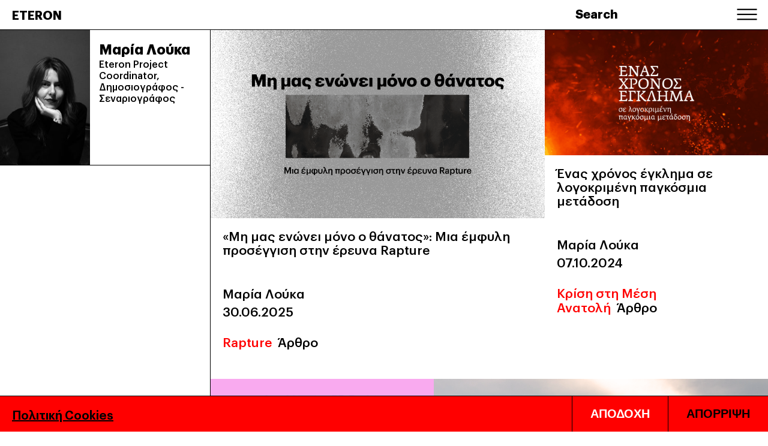

--- FILE ---
content_type: text/html; charset=UTF-8
request_url: https://eteron.org/authors/maria-loyka/?format=post&cat_id=
body_size: 8004
content:
<!DOCTYPE html><html lang="el" xmlns:og="http://opengraphprotocol.org/schema/" xmlns:fb="http://www.facebook.com/2008/fbml">
<!--[if lt IE 3]>
__                                  __                  __
|  \                                |  \                |  \
| ▓▓____   ______   ______   _______| ▓▓   __  ______  _| ▓▓_
| ▓▓    \ /      \ |      \ /       \ ▓▓  /  \/      \|   ▓▓ \
| ▓▓▓▓▓▓▓\  ▓▓▓▓▓▓\ \▓▓▓▓▓▓\  ▓▓▓▓▓▓▓ ▓▓_/  ▓▓  ▓▓▓▓▓▓\\▓▓▓▓▓▓
| ▓▓  | ▓▓ ▓▓   \▓▓/      ▓▓ ▓▓     | ▓▓   ▓▓| ▓▓    ▓▓ | ▓▓ __
| ▓▓__/ ▓▓ ▓▓     |  ▓▓▓▓▓▓▓ ▓▓_____| ▓▓▓▓▓▓\| ▓▓▓▓▓▓▓▓ | ▓▓|  \
| ▓▓    ▓▓ ▓▓      \▓▓    ▓▓\▓▓     \ ▓▓  \▓▓\\▓▓     \  \▓▓  ▓▓
\▓▓▓▓▓▓▓ \▓▓       \▓▓▓▓▓▓▓ \▓▓▓▓▓▓▓\▓▓   \▓▓ \▓▓▓▓▓▓▓   \▓▓▓▓
site by bracket.gr
<![endif]--><head><meta charset="UTF-8"><meta name="viewport" content="width=device-width, initial-scale=1"><meta name="theme-color" content="#000000"><link rel="profile" href="https://gmpg.org/xfn/11"><meta name='robots' content='index, follow, max-image-preview:large, max-snippet:-1, max-video-preview:-1' /><link rel="alternate" hreflang="en" href="https://eteron.org/en/authors/maria-loyka-en/" /><link rel="alternate" hreflang="el" href="https://eteron.org/authors/maria-loyka/" /><link rel="alternate" hreflang="x-default" href="https://eteron.org/authors/maria-loyka/" /><title>Μαρία Λούκα Archives - ETERON</title><meta name="description" content="Δημοσιογράφος - Σεναριογράφος" /><link rel="canonical" href="https://eteron.org/authors/maria-loyka/" /><meta property="og:locale" content="el_GR" /><meta property="og:type" content="article" /><meta property="og:title" content="Μαρία Λούκα Archives - ETERON" /><meta property="og:description" content="Δημοσιογράφος - Σεναριογράφος" /><meta property="og:url" content="https://eteron.org/authors/maria-loyka/" /><meta property="og:site_name" content="ETERON" /><meta property="og:image" content="https://eteron.org/wp-content/uploads/2023/10/logo-eteron-169.jpg" /><meta property="og:image:width" content="1920" /><meta property="og:image:height" content="1080" /><meta property="og:image:type" content="image/jpeg" /><meta name="twitter:card" content="summary_large_image" /><meta name="twitter:site" content="@eteronorg" /> <script type="application/ld+json" class="yoast-schema-graph">{"@context":"https://schema.org","@graph":[{"@type":"CollectionPage","@id":"https://eteron.org/authors/maria-loyka/","url":"https://eteron.org/authors/maria-loyka/","name":"Μαρία Λούκα Archives - ETERON","isPartOf":{"@id":"https://eteron.org/#website"},"primaryImageOfPage":{"@id":"https://eteron.org/authors/maria-loyka/#primaryimage"},"image":{"@id":"https://eteron.org/authors/maria-loyka/#primaryimage"},"thumbnailUrl":"https://eteron.org/wp-content/uploads/2025/06/mi-mas-enonei-mono-o-thanatos_16-9-.png","description":"Δημοσιογράφος - Σεναριογράφος","inLanguage":"el"},{"@type":"ImageObject","inLanguage":"el","@id":"https://eteron.org/authors/maria-loyka/#primaryimage","url":"https://eteron.org/wp-content/uploads/2025/06/mi-mas-enonei-mono-o-thanatos_16-9-.png","contentUrl":"https://eteron.org/wp-content/uploads/2025/06/mi-mas-enonei-mono-o-thanatos_16-9-.png","width":1920,"height":1080,"caption":"ραπ"},{"@type":"WebSite","@id":"https://eteron.org/#website","url":"https://eteron.org/","name":"Eteron","description":"Iνστιτούτο για την έρευνα &amp; την κοινωνική αλλαγή","publisher":{"@id":"https://eteron.org/#organization"},"alternateName":"Έτερον","potentialAction":[{"@type":"SearchAction","target":{"@type":"EntryPoint","urlTemplate":"https://eteron.org/?s={search_term_string}"},"query-input":"required name=search_term_string"}],"inLanguage":"el"},{"@type":"Organization","@id":"https://eteron.org/#organization","name":"Eteron","alternateName":"ετερον","url":"https://eteron.org/","logo":{"@type":"ImageObject","inLanguage":"el","@id":"https://eteron.org/#/schema/logo/image/","url":"https://eteron.org/wp-content/uploads/2022/01/Eteron-Pilars-1920x1080-1-1.jpg","contentUrl":"https://eteron.org/wp-content/uploads/2022/01/Eteron-Pilars-1920x1080-1-1.jpg","width":1920,"height":1080,"caption":"Eteron"},"image":{"@id":"https://eteron.org/#/schema/logo/image/"},"sameAs":["https://www.facebook.com/eteronorg","https://twitter.com/eteronorg"],"publishingPrinciples":"https://eteron.org/publications/","ownershipFundingInfo":"https://eteron.org/about/","ethicsPolicy":"https://eteron.org/oroi-chrisis/","diversityPolicy":"https://eteron.org/projects/"}]}</script> <link rel='dns-prefetch' href='//cdn.jsdelivr.net' /><link rel='dns-prefetch' href='//www.googletagmanager.com' /><link rel="alternate" type="application/rss+xml" title="Ροή για ETERON &raquo; Μαρία Λούκα Author" href="https://eteron.org/authors/maria-loyka/feed/" /><link data-optimized="2" rel="stylesheet" href="https://eteron.org/wp-content/litespeed/css/fd4c9737d17e041119af54938a3e628e.css?ver=8997c" /> <script type="text/javascript" src="https://eteron.org/wp-includes/js/jquery/jquery.min.js?ver=3.7.1" id="jquery-core-js"></script>  <script type="text/javascript" src="https://www.googletagmanager.com/gtag/js?id=GT-M385L9L" id="google_gtagjs-js" defer data-deferred="1"></script> <script type="text/javascript" id="google_gtagjs-js-after" src="[data-uri]" defer></script> <meta name="generator" content="WPML ver:4.5.12 stt:1,13;" /><meta name="generator" content="Site Kit by Google 1.121.0" /><noscript>
<img height="1" width="1"
src="https://www.facebook.com/tr?id=822796309517065&ev=PageView
&noscript=1"/>
</noscript> <script src="https://www.googletagmanager.com/gtag/js?id=AW-10846824592" defer data-deferred="1"></script> <script src="[data-uri]" defer></script>  <script>(function(w,d,s,l,i){w[l]=w[l]||[];w[l].push({'gtm.start':
new Date().getTime(),event:'gtm.js'});var f=d.getElementsByTagName(s)[0],
j=d.createElement(s),dl=l!='dataLayer'?'&l='+l:'';j.async=true;j.src=
'https://www.googletagmanager.com/gtm.js?id='+i+dl;f.parentNode.insertBefore(j,f);
})(window,document,'script','dataLayer','GTM-KLJ6MWVZ');</script>  <script src="https://www.googletagmanager.com/gtag/js?id=G-6PPRZ275HE" defer data-deferred="1"></script> <script src="[data-uri]" defer></script> <meta name="google-site-verification" content="dXyqXsLBf0cuVUZRxCsv8odSgA5oz75wKl4RVvYTkmk" /><noscript><img height="1" width="1" style="display:none"
src="https://www.facebook.com/tr?id=1208979896928652&ev=PageView&noscript=1"
/></noscript> <script>window.dataLayer = window.dataLayer || [];
  function gtag() { dataLayer.push(arguments); }
  gtag('consent', 'default', {
    'ad_user_data': 'denied',
    'ad_personalization': 'denied',
    'ad_storage': 'denied',
    'analytics_storage': 'denied',
    'wait_for_update': 500,
  });
  dataLayer.push({'gtm.start': new Date().getTime(), 'event': 'gtm.js'});</script>  <script src="[data-uri]" defer></script> <meta name="generator" content="Elementor 3.16.6; features: e_dom_optimization, e_optimized_assets_loading, e_optimized_css_loading, additional_custom_breakpoints; settings: css_print_method-external, google_font-enabled, font_display-swap"> <script type="text/javascript">/*  */

			( function( w, d, s, l, i ) {
				w[l] = w[l] || [];
				w[l].push( {'gtm.start': new Date().getTime(), event: 'gtm.js'} );
				var f = d.getElementsByTagName( s )[0],
					j = d.createElement( s ), dl = l != 'dataLayer' ? '&l=' + l : '';
				j.async = true;
				j.src = 'https://www.googletagmanager.com/gtm.js?id=' + i + dl;
				f.parentNode.insertBefore( j, f );
			} )( window, document, 'script', 'dataLayer', 'GTM-KLJ6MWVZ' );
			
/*  */</script> <link rel="icon" href="https://eteron.org/wp-content/uploads/2022/01/cropped-1024-32x32.png" sizes="32x32" /><link rel="icon" href="https://eteron.org/wp-content/uploads/2022/01/cropped-1024-192x192.png" sizes="192x192" /><link rel="apple-touch-icon" href="https://eteron.org/wp-content/uploads/2022/01/cropped-1024-180x180.png" /><meta name="msapplication-TileImage" content="https://eteron.org/wp-content/uploads/2022/01/cropped-1024-270x270.png" /></head><body data-rsssl=1 class="archive tax-authors term-maria-loyka term-360 wp-theme-eteron header-small  elementor-default elementor-kit-7509"><div class="backdrop_helper"></div><header class="header small borderbottom white white borderbottom bw"><div class="header__inner">
<a href="/" class="header__logo ">ETERON</a><div class="header__search">
<button class="header__search__btn">Search</button><form role="search" method="get" id="searchform" action="https://eteron.org/" class="header__search__form"><div class="header__search__form__inner">
<input type="text" value="" name="s" id="s" />
<button type="submit">Search</button></div></form></div>
<button class="header__menutoggle"><div class="burger"><span></span></div>
</button></div><div class="header__menu"><div class="header__menu__inner"><div class="menu-main-menu-container"><ul id="primary-menu" class="menu"><li id="menu-item-4656" class="menu-item menu-item-type-post_type menu-item-object-page menu-item-home menu-item-4656"><a href="https://eteron.org/">Αρχική</a></li><li id="menu-item-270" class="menu-item menu-item-type-post_type menu-item-object-page menu-item-270"><a href="https://eteron.org/about/">About</a></li><li id="menu-item-4652" class="menu-item menu-item-type-post_type menu-item-object-page menu-item-4652"><a href="https://eteron.org/projects/">Projects</a></li><li id="menu-item-4654" class="menu-item menu-item-type-post_type menu-item-object-page menu-item-4654"><a href="https://eteron.org/events/">Events</a></li><li id="menu-item-1355" class="menu-item menu-item-type-post_type menu-item-object-page menu-item-1355"><a href="https://eteron.org/opseis/">Όψεις</a></li><li id="menu-item-2438" class="menu-item menu-item-type-custom menu-item-object-custom menu-item-2438"><a href="https://eteron.org/publications/?format=research">Έρευνες</a></li><li id="menu-item-12621" class="menu-item menu-item-type-custom menu-item-object-custom menu-item-12621"><a href="https://eteron.org/longread/">LongRead</a></li><li id="menu-item-14548" class="menu-item menu-item-type-custom menu-item-object-custom menu-item-14548"><a href="https://eteron.org/eterogramma">Eterόgramma</a></li><li id="menu-item-7494" class="menu-item menu-item-type-post_type_archive menu-item-object-blog menu-item-7494"><a href="https://eteron.org/blog/">ON Blog</a></li><li id="menu-item-122" class="menu-item menu-item-type-post_type_archive menu-item-object-video menu-item-122"><a href="https://eteron.org/eteron-tv/">TV</a></li><li id="menu-item-4673" class="menu-item menu-item-type-custom menu-item-object-custom menu-item-4673"><a href="https://eteron.org/podcasts/">Podcasts</a></li><li id="menu-item-59" class="menu-item menu-item-type-post_type menu-item-object-page current_page_parent menu-item-59"><a href="https://eteron.org/publications/">Δημοσιεύσεις</a></li><li id="menu-item-8236" class="menu-item menu-item-type-post_type menu-item-object-page menu-item-8236"><a href="https://eteron.org/basement/">Basement</a></li></ul></div><div class="header__menu__footer"><div class="header__menu__footer__info">Eteron - Ινστιτούτο για την Έρευνα<br>και την Κοινωνική Αλλαγή</div><div class="header__menu__footer__right">
<label class="switch">
<input type="checkbox" class="darkmode-switch" value="1">
<span class="switch__slider switch__slider--round"></span>
</label><div class="header__menu__footer__social">
<a href="https://www.facebook.com/eteronorg" target="_blank">Facebook</a>
<a href="https://www.instagram.com/eteronorg" target="_blank">Instagram</a>
<a href="https://www.twitter.com/eteronorg" target="_blank">Twitter</a>
<a href="https://www.youtube.com/EteronOrg" target="_blank">Youtube</a></div><div class="header__menu__lang">
<a href="https://eteron.org/en/authors/maria-loyka-en/"
class=""
rel="alternate"
lang="en"
hreflang="en">
ENG											</a>
<a href="https://eteron.org/authors/maria-loyka/"
class="active"
rel="alternate"
lang="el"
hreflang="el">
ΕΛΛ											</a></div></div></div></div></div></header><form role="search" method="get" id="" action="https://eteron.org/" class="search_form_mobile"><div class="search_form_mobile__inner"><div class="search_form_mobile__inner__fields">
<input type="text" value="" name="s" id="s" />
<button type="submit">Αναζήτηση</button></div></div></form><div class="search_form_mobile_close">
<span>Κλείσιμο</span></div><div class="author-single pt-xs-50"><div class="author-single__left"><div class="author-single__left__split"><div class="author-single__left__image">
<img src="https://eteron.org/wp-content/uploads/fly-images/6365/Μαρία-Λούκα-1-scaled-200x300-c.jpg" srcset="https://eteron.org/wp-content/uploads/fly-images/6365/Μαρία-Λούκα-1-scaled-200x300-c.jpg 1200w"alt="Μαρία Λουκά"title="Μαρία Λούκα" loading="lazy" sizes="100vw" /></div><div class="author-single__left__content"><h1>Μαρία Λούκα</h1><p>Eteron Project Coordinator, Δημοσιογράφος - Σεναριογράφος</p></div></div></div><div class="author-single__content"><div class="archive"><div class="posts_grid"><div class="grid_item grid_item--half grid_item--small ">
<a href="https://eteron.org/mi-mas-enonei-mono-o-thanatos-mia-emfyli-proseggisi-stin-ereyna-rapture/" class="grid_item__image">
<img src="https://eteron.org/wp-content/uploads/fly-images/13789/mi-mas-enonei-mono-o-thanatos_16-9--1000x0-c.png" srcset="https://eteron.org/wp-content/uploads/fly-images/13789/mi-mas-enonei-mono-o-thanatos_16-9--1000x0-c.png 1200w, https://eteron.org/wp-content/uploads/fly-images/13789/mi-mas-enonei-mono-o-thanatos_16-9--600x0-c.png 600w"alt="ραπ"title="mi mas enonei mono o thanatos_16 9" loading="lazy" sizes="100vw" />    </a><div class="grid_item__content container container--full"><div class="grid_item__info">
<a href="https://eteron.org/mi-mas-enonei-mono-o-thanatos-mia-emfyli-proseggisi-stin-ereyna-rapture/" class="grid_item__data"><h3>«Μη μας ενώνει μόνο ο θάνατος»: Μια έμφυλη προσέγγιση στην έρευνα Rapture</h3>
</a><div class="grid_item__authors">
<a href="https://eteron.org/authors/maria-loyka/"><p>Μαρία Λούκα</p></a></div><p>30.06.2025</p><div class="grid_item__categories"><p><a href="https://eteron.org/projects/rapture/">Rapture</a></p><p class="grid_item__categories__type"><a href="/publications/?format=post">Άρθρο</a></p></div></div></div></div><div class="grid_item grid_item--third grid_item--small ">
<a href="https://eteron.org/enas-chronos-egklima-se-logokrimeni-pagkosmia-metadosi/" class="grid_item__image">
<img src="https://eteron.org/wp-content/uploads/fly-images/11662/16.9-krisi-mesia-anatoli-1000x0-c.png" srcset="https://eteron.org/wp-content/uploads/fly-images/11662/16.9-krisi-mesia-anatoli-1000x0-c.png 1200w, https://eteron.org/wp-content/uploads/fly-images/11662/16.9-krisi-mesia-anatoli-600x0-c.png 600w"alt="έγκλημα"title="16.9 krisi mesia anatoli" loading="lazy" sizes="100vw" />    </a><div class="grid_item__content container container--full"><div class="grid_item__info">
<a href="https://eteron.org/enas-chronos-egklima-se-logokrimeni-pagkosmia-metadosi/" class="grid_item__data"><h3>Ένας χρόνος έγκλημα σε λογοκριμένη παγκόσμια μετάδοση</h3>
</a><div class="grid_item__authors">
<a href="https://eteron.org/authors/maria-loyka/"><p>Μαρία Λούκα</p></a></div><p>07.10.2024</p><div class="grid_item__categories"><p><a href="https://eteron.org/opseis/krisi-sti-mesi-anatoli/">Κρίση στη Μέση Ανατολή</a></p><p class="grid_item__categories__type"><a href="/publications/?format=post">Άρθρο</a></p></div></div></div></div><div class="grid_item grid_item--third grid_item--small ">
<a href="https://eteron.org/anti-woke-koyltoyra-themelio-kai-ochima-tis-akrodexias/" class="grid_item__image">
<img src="https://eteron.org/wp-content/uploads/fly-images/10908/EU-PART-2-_16-9-ΛΟΥΚΑ-1000x0-c.png" srcset="https://eteron.org/wp-content/uploads/fly-images/10908/EU-PART-2-_16-9-ΛΟΥΚΑ-1000x0-c.png 1200w, https://eteron.org/wp-content/uploads/fly-images/10908/EU-PART-2-_16-9-ΛΟΥΚΑ-600x0-c.png 600w"alt="ακροδεξιά"title="EU PART 2 _16 9 ΛΟΥΚΑ" loading="lazy" sizes="100vw" />    </a><div class="grid_item__content container container--full"><div class="grid_item__info">
<a href="https://eteron.org/anti-woke-koyltoyra-themelio-kai-ochima-tis-akrodexias/" class="grid_item__data"><h3>«Αντι-woke κουλτούρα»: Θεμέλιο και όχημα της ακροδεξιάς</h3>
</a><div class="grid_item__authors">
<a href="https://eteron.org/authors/maria-loyka/"><p>Μαρία Λούκα</p></a></div><p>01.07.2024</p><div class="grid_item__categories"><p><a href="https://eteron.org/opseis/shaking-the-vote-eu-to-politiko-topio-kai-oi-syschetismoi-meta-tis-eyroekloges/">Shaking the Vote EU: Το πολιτικό τοπίο και οι συσχετισμοί μετά τις ευρωεκλογές</a></p><p class="grid_item__categories__type"><a href="/publications/?format=post">Άρθρο</a></p></div></div></div></div><div class="grid_item grid_item--half grid_item--small ">
<a href="https://eteron.org/eythynes-gia-tin-epanodo-tis-akrodexias-anagki-antifasistikis-paremvasis/" class="grid_item__image">
<img src="https://eteron.org/wp-content/uploads/fly-images/7146/Επάνοδος-της-ακροδεξιάς-1-1000x0-c.png" srcset="https://eteron.org/wp-content/uploads/fly-images/7146/Επάνοδος-της-ακροδεξιάς-1-1000x0-c.png 1200w, https://eteron.org/wp-content/uploads/fly-images/7146/Επάνοδος-της-ακροδεξιάς-1-600x0-c.png 600w"alt="ακροδεξιά"title="Επάνοδος της ακροδεξιάς" loading="lazy" sizes="100vw" />    </a><div class="grid_item__content container container--full"><div class="grid_item__info">
<a href="https://eteron.org/eythynes-gia-tin-epanodo-tis-akrodexias-anagki-antifasistikis-paremvasis/" class="grid_item__data"><h3>Οι ευθύνες για την επάνοδο της ακροδεξιάς και η ανάγκη αντιφασιστικής παρέμβασης</h3>
</a><div class="grid_item__authors">
<a href="https://eteron.org/authors/maria-loyka/"><p>Μαρία Λούκα</p></a></div><p>11.09.2023</p><div class="grid_item__categories"><p><a href="https://eteron.org/opseis/shaking-the-vote/">Shaking the Vote: Αναλύοντας το αποτέλεσμα του εκλογικού σεισμού</a></p><p class="grid_item__categories__type"><a href="/publications/?format=post">Άρθρο</a></p></div></div></div></div><div class="grid_item grid_item--half grid_item--small ">
<a href="https://eteron.org/i-ensomati-epitelesi-toy-penthoys-tis-neas-genias/" class="grid_item__image">
<img src="https://eteron.org/wp-content/uploads/fly-images/6470/9-16-SITE-Tempi-adraneia-1-1000x0-c.png" srcset="https://eteron.org/wp-content/uploads/fly-images/6470/9-16-SITE-Tempi-adraneia-1-1000x0-c.png 1200w, https://eteron.org/wp-content/uploads/fly-images/6470/9-16-SITE-Tempi-adraneia-1-600x0-c.png 600w"alt="grief of young generation"title="9 16 SITE Tempi adraneia" loading="lazy" sizes="100vw" />    </a><div class="grid_item__content container container--full"><div class="grid_item__info">
<a href="https://eteron.org/i-ensomati-epitelesi-toy-penthoys-tis-neas-genias/" class="grid_item__data"><h3>Η ενσώματη επιτέλεση του πένθους της νέας γενιάς: Μια μικρή ρωγμή στην κοινοτοπία της αδράνειας</h3>
</a><div class="grid_item__authors">
<a href="https://eteron.org/authors/maria-loyka/"><p>Μαρία Λούκα</p></a></div><p>07.06.2023</p><div class="grid_item__categories"><p><a href="https://eteron.org/projects/youth-voice-on/">Youth - Voice On</a></p><p class="grid_item__categories__type"><a href="/publications/?format=post">Άρθρο</a></p></div></div></div></div></div></div></div></div><div class="spinner"><div class="spinner__inner"><div id="spinner-icon"></div></div></div><div class="newsletter"><div class="newsletter__inner"><div class="newsletter__marquee marquee" data-marquee-text="NEWSLETTER&nbsp;&nbsp;&nbsp;&nbsp;" id="marquee"></div></div><div class="newsletter__form"></div></div><footer class="footer "><div class="container container--full"><div class="footer__upper"><div class="footer__menus"><div class="footer__menuitem">
PROJECTS<div class="menu-footer-projects-container"><ul id="menu-footer-projects" class="menu"><li id="menu-item-4626" class="menu-item menu-item-type-taxonomy menu-item-object-category menu-item-4626"><a href="https://eteron.org/projects/enoikia-sta-ypsi/">Ενοίκια στα Ύψη</a></li><li id="menu-item-4660" class="menu-item menu-item-type-taxonomy menu-item-object-category menu-item-4660"><a href="https://eteron.org/projects/project-aporrito/">Project Απόρρητο</a></li><li id="menu-item-4624" class="menu-item menu-item-type-taxonomy menu-item-object-category menu-item-4624"><a href="https://eteron.org/projects/gen-z-voice-on/">Gen Z | Voice On</a></li><li id="menu-item-4625" class="menu-item menu-item-type-taxonomy menu-item-object-category menu-item-4625"><a href="https://eteron.org/projects/oikonomiki-dikaiosyni/">Οικονομική Δικαιοσύνη</a></li><li id="menu-item-6254" class="menu-item menu-item-type-taxonomy menu-item-object-category menu-item-6254"><a href="https://eteron.org/projects/society-in-depth/">Society: In-depth</a></li><li id="menu-item-6255" class="menu-item menu-item-type-taxonomy menu-item-object-category menu-item-6255"><a href="https://eteron.org/projects/klimatiki-krisi-kai-ekloges/">Κλιματική κρίση και εκλογές</a></li><li id="menu-item-6256" class="menu-item menu-item-type-taxonomy menu-item-object-category menu-item-6256"><a href="https://eteron.org/projects/youth-voice-on/">Youth &#8211; Voice On</a></li><li id="menu-item-7872" class="menu-item menu-item-type-taxonomy menu-item-object-category menu-item-7872"><a href="https://eteron.org/projects/aktinografia-tis-akrodexias/">Ακτινογραφία της Ακροδεξιάς</a></li><li id="menu-item-8485" class="menu-item menu-item-type-taxonomy menu-item-object-category menu-item-8485"><a href="https://eteron.org/projects/mind-the-roof/">Mind the Roof</a></li><li id="menu-item-8981" class="menu-item menu-item-type-taxonomy menu-item-object-category menu-item-8981"><a href="https://eteron.org/projects/youth-precarity/">Youth Precarity</a></li><li id="menu-item-9792" class="menu-item menu-item-type-taxonomy menu-item-object-category menu-item-9792"><a href="https://eteron.org/projects/50-xronia-dimokratia/">50 χρόνια Δημοκρατία</a></li><li id="menu-item-10854" class="menu-item menu-item-type-taxonomy menu-item-object-category menu-item-10854"><a href="https://eteron.org/projects/gender-divide/">Gender Divide</a></li><li id="menu-item-12902" class="menu-item menu-item-type-taxonomy menu-item-object-category menu-item-12902"><a href="https://eteron.org/projects/staycation-nation/">Staycation Nation</a></li><li id="menu-item-12901" class="menu-item menu-item-type-taxonomy menu-item-object-category menu-item-12901"><a href="https://eteron.org/projects/apo-tin-techniti-sti-syllogiki-noimosyni/">Από την Τεχνητή στη Συλλογική Νοημοσύνη</a></li><li id="menu-item-12900" class="menu-item menu-item-type-taxonomy menu-item-object-category menu-item-12900"><a href="https://eteron.org/projects/tiktok-neoi/">TikTok &amp; Νέοι</a></li><li id="menu-item-12899" class="menu-item menu-item-type-taxonomy menu-item-object-category menu-item-12899"><a href="https://eteron.org/projects/footballon-more-than-goals/">FootballON: More Than Goals</a></li><li id="menu-item-14435" class="menu-item menu-item-type-taxonomy menu-item-object-category menu-item-14435"><a href="https://eteron.org/projects/aktinografia-twn-psifoforon/">Ακτινογραφία των Ψηφοφόρων</a></li><li id="menu-item-14434" class="menu-item menu-item-type-taxonomy menu-item-object-category menu-item-14434"><a href="https://eteron.org/projects/rapture/">Rapture</a></li><li id="menu-item-14433" class="menu-item menu-item-type-taxonomy menu-item-object-category menu-item-14433"><a href="https://eteron.org/projects/unmute-democracy/">Unmute Democracy</a></li></ul></div></div><div class="footer__menuitem">
ΟΨΕΙΣ<div class="menu-footer-perspectives-container"><ul id="menu-footer-perspectives" class="menu"><li id="menu-item-4627" class="menu-item menu-item-type-taxonomy menu-item-object-opseis menu-item-4627"><a href="https://eteron.org/opseis/gynaikoktonia/">Γυναικοκτονία</a></li><li id="menu-item-4628" class="menu-item menu-item-type-taxonomy menu-item-object-opseis menu-item-4628"><a href="https://eteron.org/opseis/energeia-polemos/">Ενέργεια &amp; Πόλεμος</a></li><li id="menu-item-4630" class="menu-item menu-item-type-taxonomy menu-item-object-opseis menu-item-4630"><a href="https://eteron.org/opseis/gallikes-ekloges/">Γαλλικές εκλογές</a></li><li id="menu-item-4629" class="menu-item menu-item-type-taxonomy menu-item-object-opseis menu-item-4629"><a href="https://eteron.org/opseis/pride/">Pride</a></li><li id="menu-item-7164" class="menu-item menu-item-type-taxonomy menu-item-object-opseis menu-item-7164"><a href="https://eteron.org/opseis/shaking-the-vote/">Shaking the Vote</a></li><li id="menu-item-9172" class="menu-item menu-item-type-taxonomy menu-item-object-opseis menu-item-9172"><a href="https://eteron.org/opseis/i-alli-opsi-toy-prosfygikoy/">Η άλλη όψη του προσφυγικού</a></li><li id="menu-item-9790" class="menu-item menu-item-type-taxonomy menu-item-object-opseis menu-item-9790"><a href="https://eteron.org/opseis/the-brussels-bubble/">The Brussels Bubble</a></li><li id="menu-item-9791" class="menu-item menu-item-type-taxonomy menu-item-object-opseis menu-item-9791"><a href="https://eteron.org/opseis/dikaioma-mou/">Δικαίωμα μου</a></li><li id="menu-item-10855" class="menu-item menu-item-type-taxonomy menu-item-object-opseis menu-item-10855"><a href="https://eteron.org/opseis/staseis-kai-antilipseis-gia-to-dimografiko-stin-perifereia-stereas-elladas/">Στάσεις και Αντιλήψεις για το Δημογραφικό στην Στερεά Ελλάδα</a></li><li id="menu-item-10856" class="menu-item menu-item-type-taxonomy menu-item-object-opseis menu-item-10856"><a href="https://eteron.org/opseis/the-brussels-bubble/">The Brussels Bubble</a></li><li id="menu-item-10945" class="menu-item menu-item-type-taxonomy menu-item-object-opseis menu-item-10945"><a href="https://eteron.org/opseis/shaking-the-vote-eu-to-politiko-topio-kai-oi-syschetismoi-meta-tis-eyroekloges/">Shaking the Vote EU 2024</a></li><li id="menu-item-12903" class="menu-item menu-item-type-taxonomy menu-item-object-opseis menu-item-12903"><a href="https://eteron.org/opseis/opseis-usa/">Οι Η.Π.Α. σε σταυροδρόμι</a></li><li id="menu-item-14437" class="menu-item menu-item-type-taxonomy menu-item-object-opseis menu-item-14437"><a href="https://eteron.org/opseis/krisi-sti-mesi-anatoli/">Κρίση στη Μέση Ανατολή</a></li></ul></div></div><div class="footer__menuitem">
FORMAT<div class="menu-footer-format-container"><ul id="menu-footer-format" class="menu"><li id="menu-item-4634" class="menu-item menu-item-type-post_type_archive menu-item-object-research menu-item-4634"><a href="https://eteron.org/research/">Έρευνες</a></li><li id="menu-item-4631" class="menu-item menu-item-type-post_type_archive menu-item-object-video menu-item-4631"><a href="https://eteron.org/eteron-tv/">TV</a></li><li id="menu-item-4632" class="menu-item menu-item-type-post_type_archive menu-item-object-podcast menu-item-4632"><a href="https://eteron.org/podcasts/">Podcasts</a></li><li id="menu-item-4633" class="menu-item menu-item-type-post_type_archive menu-item-object-interview menu-item-4633"><a href="https://eteron.org/interview/">Συνεντεύξεις</a></li><li id="menu-item-4635" class="menu-item menu-item-type-post_type menu-item-object-page current_page_parent menu-item-4635"><a href="https://eteron.org/publications/">Άρθρα</a></li><li id="menu-item-4678" class="menu-item menu-item-type-post_type menu-item-object-page menu-item-4678"><a href="https://eteron.org/events/">Εκδηλώσεις</a></li></ul></div></div><div class="footer__menuitem">
ETERON<div class="menu-footer-eteron-container"><ul id="menu-footer-eteron" class="menu"><li id="menu-item-4636" class="menu-item menu-item-type-post_type menu-item-object-page menu-item-4636"><a href="https://eteron.org/about/">About</a></li><li id="menu-item-9793" class="menu-item menu-item-type-post_type menu-item-object-post menu-item-9793"><a href="https://eteron.org/basement-on/">Basement</a></li><li id="menu-item-8211" class="menu-item menu-item-type-post_type menu-item-object-post menu-item-8211"><a href="https://eteron.org/advisory-board-on/">Advisory Board</a></li><li id="menu-item-8636" class="menu-item menu-item-type-post_type menu-item-object-page menu-item-8636"><a href="https://eteron.org/collaborators/">Collaborators</a></li><li id="menu-item-7559" class="menu-item menu-item-type-post_type menu-item-object-page menu-item-7559"><a href="https://eteron.org/memberships/">Memberships</a></li><li id="menu-item-4640" class="menu-item menu-item-type-post_type menu-item-object-page current_page_parent menu-item-4640"><a href="https://eteron.org/publications/">Όλο το περιεχόμενο</a></li><li id="menu-item-4641" class="menu-item menu-item-type-post_type menu-item-object-page menu-item-privacy-policy menu-item-4641"><a rel="privacy-policy" href="https://eteron.org/privacy-policy/">Πολιτική απορρήτου</a></li><li id="menu-item-13008" class="menu-item menu-item-type-post_type menu-item-object-page menu-item-13008"><a href="https://eteron.org/politiki-poiotitas/">Πολιτική Ποιότητας</a></li><li id="menu-item-4642" class="menu-item menu-item-type-post_type menu-item-object-page menu-item-4642"><a href="https://eteron.org/oroi-chrisis/">Όροι Χρήσης</a></li></ul></div></div></div><div class="footer__address"><p>Λεωκορίου 38-40<br />
10553 Αθήνα<br />
T: +30 214 4080800</p><div class="footer__darkmode"><div class="switch__label">Dark Mode <span>ON</span></div>
<label class="switch switch--pink">
<input type="checkbox" class="darkmode-switch" value="1">
<span class="switch__slider switch__slider--round"></span>
</label></div><div class="header__menu__lang">
<a href="https://eteron.org/en/authors/maria-loyka-en/"
class=""
rel="alternate"
lang="en"
hreflang="en">
ENG									</a>
<a href="https://eteron.org/authors/maria-loyka/"
class="active"
rel="alternate"
lang="el"
hreflang="el">
ΕΛΛ									</a></div></div></div></div><div class="container container--full footer__inner"><div class="footer__left"><div class="footer__left__upper">
<a href="mailto:info@eteron.org">info@eteron.org</a></div><ul class="footer__social"><li><a href="https://www.facebook.com/eteronorg" target="_blank">Facebook</a></li><li><a href="https://www.instagram.com/eteronorg" target="_blank">Instagram</a></li><li><a href="https://www.twitter.com/eteronorg" target="_blank">Twitter</a></li><li><a href="https://www.youtube.com/EteronOrg" target="_blank">Youtube</a></li><li class="footer__social__email"><a href="mailto:info@eteron.org">Email</a></li></ul><div class="footer__copyright">©2026</div></div><div class="footer__right"><p>ON</p><p>ETERON</p></div></div></footer><div class="cookies_box"><div class="cookies_box__inner">
<a href="/cookies-policy/" target="_blank">Πολιτική Cookies</a><div>
<button class="accept">ΑΠΟΔΟΧΗ</button>
<button class="discard">ΑΠΟΡΡΙΨΗ</button></div></div></div> <script type="speculationrules">{"prefetch":[{"source":"document","where":{"and":[{"href_matches":"/*"},{"not":{"href_matches":["/wp-*.php","/wp-admin/*","/wp-content/uploads/*","/wp-content/*","/wp-content/plugins/*","/wp-content/themes/eteron/*","/*\\?(.+)"]}},{"not":{"selector_matches":"a[rel~=\"nofollow\"]"}},{"not":{"selector_matches":".no-prefetch, .no-prefetch a"}}]},"eagerness":"conservative"}]}</script> 
<noscript>
<iframe src="https://www.googletagmanager.com/ns.html?id=GTM-KLJ6MWVZ" height="0" width="0" style="display:none;visibility:hidden"></iframe>
</noscript>
 <script data-optimized="1" src="https://eteron.org/wp-content/litespeed/js/ee4a2fa7c2b80864656cb34631b42dc3.js?ver=8997c" defer></script></body></html>
<!-- Page optimized by LiteSpeed Cache @2026-01-16 02:19:30 -->

<!-- Page cached by LiteSpeed Cache 7.6.2 on 2026-01-16 02:19:30 -->